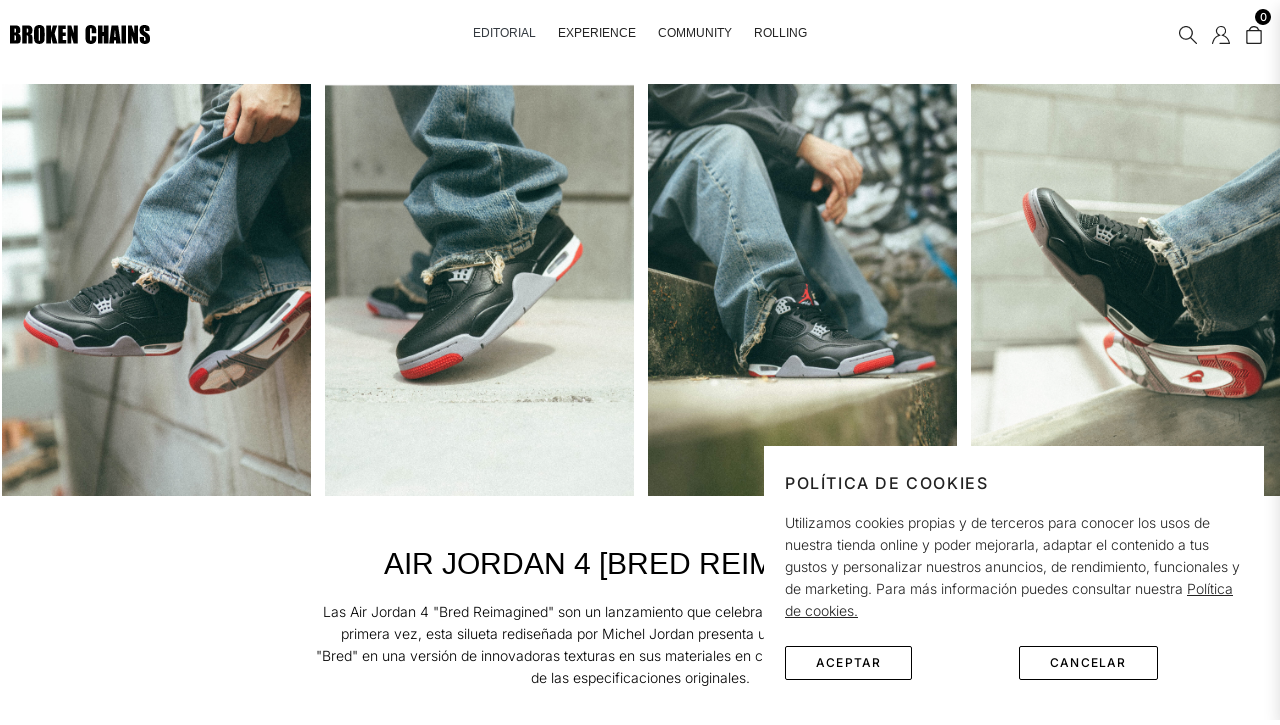

--- FILE ---
content_type: image/svg+xml
request_url: https://www.brokenchains.com.co/cdn/shop/files/logo-broken-chains.svg?v=1708442769&width=250
body_size: 2452
content:
<svg xmlns="http://www.w3.org/2000/svg" fill="none" viewBox="0 0 147 20" height="20" width="147">
<path fill="white" d="M146.575 6.20831H142.127V4.79864C142.162 4.36789 142.104 3.9344 141.958 3.52994C141.894 3.43639 141.808 3.36179 141.708 3.31356C141.609 3.26533 141.498 3.24516 141.389 3.25505C141.254 3.24521 141.119 3.27499 140.999 3.34102C140.879 3.40705 140.78 3.50669 140.712 3.62862C140.541 3.97161 140.464 4.35677 140.488 4.74226C140.461 5.23776 140.546 5.73303 140.739 6.18717C141.09 6.68814 141.555 7.09024 142.093 7.35719C144.228 8.67289 145.582 9.75363 146.156 10.5994C146.729 11.4452 147.006 12.8079 146.988 14.6875C147.046 15.7165 146.887 16.7463 146.521 17.7042C146.122 18.4412 145.494 19.0152 144.74 19.3323C143.78 19.7932 142.731 20.0198 141.673 19.9949C140.535 20.0298 139.406 19.7681 138.389 19.2337C137.587 18.841 136.953 18.1531 136.609 17.3024C136.289 16.2261 136.147 15.1013 136.189 13.9756V12.6928H140.637V15.0258C140.593 15.5047 140.658 15.9878 140.827 16.4355C140.903 16.545 141.006 16.631 141.125 16.6844C141.244 16.7378 141.375 16.7565 141.504 16.7386C141.645 16.7472 141.786 16.7157 141.911 16.6474C142.036 16.5791 142.141 16.4766 142.215 16.3509C142.391 15.9919 142.471 15.5901 142.445 15.1879C142.445 14.0602 142.303 13.3201 142.005 12.9747C141.315 12.3187 140.564 11.7355 139.764 11.2338C138.937 10.6922 138.145 10.0942 137.394 9.44351C136.968 9.01158 136.64 8.48681 136.433 7.90697C136.157 7.10244 136.029 6.25144 136.053 5.39775C135.986 4.29452 136.172 3.19038 136.595 2.17666C136.985 1.46349 137.589 0.903697 138.315 0.583729C139.234 0.173572 140.227 -0.0236414 141.226 0.00576421C142.318 -0.0241514 143.403 0.18975 144.409 0.633068C145.151 0.926644 145.768 1.48656 146.149 2.2119C146.493 3.25318 146.638 4.35475 146.575 5.45414V6.20831ZM134.503 0.40752V19.5861H130.305L127.813 10.8673V19.5861H123.805V0.40752H127.813L130.522 9.04175V0.40752H134.503ZM121.875 0.40752V19.5861H117.088V0.40752H121.875ZM111.001 12.7351C110.767 10.5642 110.525 7.88112 110.277 4.68587C109.789 8.35571 109.482 11.0388 109.356 12.7351H111.001ZM113.54 0.40752L116.283 19.5861H111.387L111.13 16.1394H109.417L109.126 19.5861H104.176L106.621 0.40752H113.54ZM103.343 0.40752V19.5861H98.5497V11.5298H97.1143V19.5861H92.3273V0.40752H97.1143V7.26557H98.5497V0.40752H103.343ZM90.6075 8.75982H85.8205V5.42595C85.8584 4.81739 85.8059 4.2064 85.6648 3.61452C85.6004 3.48965 85.5013 3.38788 85.3806 3.3225C85.2598 3.25712 85.1229 3.23116 84.9877 3.24801C84.8323 3.21927 84.6722 3.24791 84.535 3.32898C84.3978 3.41006 84.2921 3.53847 84.2361 3.69205C84.1006 4.31119 84.0482 4.94689 84.0804 5.58101V14.4901C84.049 15.1032 84.1015 15.7179 84.2361 16.3157C84.3092 16.4442 84.4132 16.5508 84.5379 16.6248C84.6625 16.6988 84.8036 16.7377 84.9471 16.7377C85.0906 16.7377 85.2316 16.6988 85.3563 16.6248C85.4809 16.5508 85.5849 16.4442 85.658 16.3157C85.8033 15.6575 85.8581 14.9811 85.8205 14.3069V11.8963H90.6075V12.6435C90.6682 14.0657 90.5337 15.4897 90.208 16.8725C89.8673 17.7907 89.237 18.5611 88.4205 19.0575C87.4032 19.7051 86.227 20.0308 85.0351 19.9949C83.831 20.0416 82.6354 19.7675 81.5616 19.1984C80.7085 18.7364 80.0605 17.9482 79.7538 16.9993C79.4028 15.6208 79.2522 14.1953 79.3069 12.7703V7.17394C79.2897 6.13337 79.3372 5.09274 79.4491 4.05857C79.5531 3.33271 79.8327 2.64631 80.2616 2.06388C80.742 1.40016 81.3819 0.879917 82.1169 0.555536C82.9885 0.173982 83.9272 -0.0132959 84.8726 0.00576421C86.09 -0.0457736 87.2979 0.249077 88.3663 0.858615C89.1943 1.31334 89.8363 2.06433 90.1742 2.97312C90.5183 4.25907 90.6646 5.59365 90.6075 6.92725V8.75982ZM71.0262 0.40752V19.5861H66.8283L64.3231 10.8673V19.5861H60.335V0.40752H64.3231L67.0314 9.04175V0.40752H71.0262ZM50.6527 0.40752H58.6355V4.23478H55.4397V7.86468H58.4324V11.5157H55.4397V15.7447H58.9538V19.5861H50.6527V0.40752ZM49.5626 0.40752L46.8136 9.0629L49.8267 19.5861H44.8772L42.934 11.3607V19.5861H38.147V0.40752H42.934V7.85763L45.0668 0.40752H49.5626ZM31.5725 5.34137C31.6043 4.7663 31.5564 4.18946 31.4303 3.62862C31.385 3.50777 31.3028 3.40576 31.1964 3.33827C31.0899 3.27078 30.9652 3.24154 30.8412 3.25505C30.731 3.24858 30.621 3.27024 30.5207 3.31815C30.4204 3.36606 30.3328 3.43876 30.2657 3.52994C30.0832 4.10398 30.0163 4.71103 30.0693 5.31317V14.2646C30.0346 14.9558 30.0778 15.649 30.198 16.3297C30.2417 16.4571 30.3261 16.565 30.4369 16.6356C30.5478 16.7061 30.6785 16.735 30.8074 16.7174C30.9465 16.731 31.0858 16.6933 31.2009 16.6108C31.316 16.5284 31.3996 16.4064 31.437 16.2663C31.5567 15.5688 31.6021 14.8597 31.5725 14.1518V5.34137ZM36.3595 11.6355C36.3595 13.5597 36.3188 14.9271 36.2308 15.7306C36.1406 16.5465 35.8417 17.3222 35.3653 17.9768C34.8889 18.6314 34.2525 19.1409 33.5225 19.4522C31.7909 20.1507 29.8712 20.1507 28.1396 19.4522C27.4056 19.1474 26.7634 18.6434 26.2799 17.9926C25.7964 17.3418 25.4894 16.568 25.3907 15.7518C25.2757 14.3737 25.2305 12.9903 25.2553 11.6074V8.35806C25.2553 6.42681 25.2959 5.06648 25.3839 4.26297C25.4689 3.4683 25.7512 2.71039 26.2032 2.06388C26.685 1.38375 27.339 0.856605 28.0923 0.541439C28.9494 0.168677 29.8718 -0.0137704 30.8006 0.00576421C31.7081 -0.00827663 32.6096 0.161695 33.4548 0.506197C34.2082 0.820873 34.864 1.3451 35.3506 2.02159C35.8305 2.66241 36.1326 3.42784 36.224 4.23478C36.3143 5.02419 36.3595 6.40567 36.3595 8.37921V11.6355ZM17.6584 3.69205V7.92106C18.0424 7.97605 18.4336 7.91997 18.7891 7.75895C19.0058 7.60389 19.1141 7.10345 19.1141 6.25765V5.17221C19.1404 4.96098 19.1264 4.74643 19.0729 4.54083C19.0195 4.33524 18.9276 4.14262 18.8026 3.97399C18.4629 3.74784 18.0595 3.64844 17.6584 3.69205ZM12.8646 0.40752H16.25C17.7881 0.364903 19.3268 0.466338 20.8474 0.710599C21.6514 0.896619 22.3537 1.40253 22.8042 2.12027C23.3823 3.19266 23.6459 4.41783 23.5626 5.64445C23.5626 7.1387 23.3865 8.13956 23.0277 8.65409C22.7581 8.95259 22.4315 9.18898 22.0688 9.34802C21.7061 9.50705 21.3154 9.5852 20.9219 9.57743C21.6418 9.69964 22.3083 10.049 22.8313 10.5783C23.1127 10.9049 23.3208 11.2925 23.4407 11.7131C23.5544 12.6479 23.5951 13.5908 23.5626 14.5324V19.5931H19.1141V13.2496C19.1803 12.5839 19.0993 11.9112 18.8771 11.2831C18.7214 11.0364 18.3151 10.9166 17.6584 10.9166V19.5861H12.8646V0.40752ZM4.78699 10.9378V16.3016C5.24608 16.3488 5.70695 16.232 6.09376 15.9703C6.33864 15.5292 6.43626 15.0162 6.37137 14.5113V12.728C6.42967 12.212 6.33267 11.6899 6.09376 11.2338C5.69855 10.9955 5.24159 10.892 4.78699 10.9378ZM4.78699 3.69205V7.92106H5.26772C5.73491 7.92106 6.0396 7.80124 6.16824 7.5616C6.34684 6.88761 6.41099 6.18634 6.35783 5.48938C6.37904 5.06483 6.32628 4.63978 6.2021 4.23478C6.16586 4.13348 6.10984 4.04109 6.03759 3.96345C5.96534 3.88581 5.87842 3.8246 5.7823 3.78368C5.45615 3.70569 5.12123 3.67486 4.78699 3.69205ZM0 0.40752H4.78022C5.9329 0.36808 7.08539 0.491372 8.20627 0.774035C8.98493 1.01833 9.6531 1.54624 10.0886 2.26124C10.6579 3.36476 10.9161 4.6133 10.8334 5.86294C10.907 6.68154 10.7292 7.50336 10.3255 8.21005C9.78485 8.76348 9.08641 9.11959 8.33492 9.22501C9.21422 9.34767 10.0168 9.81073 10.5828 10.5219C11.042 11.3808 11.2492 12.361 11.1787 13.3412V15.1174C11.2302 16.0965 11.0849 17.0759 10.7521 17.9932C10.6223 18.2918 10.4353 18.5597 10.2024 18.7803C9.96952 19.0009 9.69575 19.1696 9.39794 19.276C8.14389 19.5724 6.85675 19.6886 5.57241 19.6213H0V0.40752Z"></path>
</svg>


--- FILE ---
content_type: image/svg+xml
request_url: https://www.brokenchains.com.co/cdn/shop/files/logo-black.svg?v=1708442630&width=250
body_size: 1907
content:
<svg xmlns="http://www.w3.org/2000/svg" fill="none" viewBox="0 0 147 20" height="20" width="147">
<path fill="black" d="M146.575 6.20831H142.127V4.79864C142.162 4.36789 142.104 3.9344 141.958 3.52994C141.894 3.43639 141.808 3.36179 141.708 3.31356C141.609 3.26533 141.498 3.24516 141.389 3.25505C141.254 3.24521 141.119 3.27499 140.999 3.34102C140.879 3.40705 140.78 3.50669 140.712 3.62862C140.541 3.97161 140.464 4.35677 140.488 4.74226C140.461 5.23776 140.546 5.73303 140.739 6.18717C141.09 6.68814 141.555 7.09024 142.093 7.35719C144.228 8.67289 145.582 9.75363 146.156 10.5994C146.729 11.4452 147.006 12.8079 146.988 14.6875C147.046 15.7165 146.887 16.7463 146.521 17.7042C146.122 18.4412 145.494 19.0152 144.74 19.3323C143.78 19.7932 142.731 20.0198 141.673 19.9949C140.535 20.0298 139.406 19.7681 138.389 19.2337C137.587 18.841 136.953 18.1531 136.609 17.3024C136.289 16.2261 136.147 15.1013 136.189 13.9756V12.6928H140.637V15.0258C140.593 15.5047 140.658 15.9878 140.827 16.4355C140.903 16.545 141.006 16.631 141.125 16.6844C141.244 16.7378 141.375 16.7565 141.504 16.7386C141.645 16.7472 141.786 16.7157 141.911 16.6474C142.036 16.5791 142.141 16.4766 142.215 16.3509C142.391 15.9919 142.471 15.5901 142.445 15.1879C142.445 14.0602 142.303 13.3201 142.005 12.9747C141.315 12.3187 140.564 11.7355 139.764 11.2338C138.937 10.6922 138.145 10.0942 137.394 9.44351C136.968 9.01158 136.64 8.48681 136.433 7.90697C136.157 7.10244 136.029 6.25144 136.053 5.39775C135.986 4.29452 136.172 3.19038 136.595 2.17666C136.985 1.46349 137.589 0.903697 138.315 0.583729C139.234 0.173572 140.227 -0.0236414 141.226 0.00576421C142.318 -0.0241514 143.403 0.18975 144.409 0.633068C145.151 0.926644 145.768 1.48656 146.149 2.2119C146.493 3.25318 146.638 4.35475 146.575 5.45414V6.20831ZM134.503 0.40752V19.5861H130.305L127.813 10.8673V19.5861H123.805V0.40752H127.813L130.522 9.04175V0.40752H134.503ZM121.875 0.40752V19.5861H117.088V0.40752H121.875ZM111.001 12.7351C110.767 10.5642 110.525 7.88112 110.277 4.68587C109.789 8.35571 109.482 11.0388 109.356 12.7351H111.001ZM113.54 0.40752L116.283 19.5861H111.387L111.13 16.1394H109.417L109.126 19.5861H104.176L106.621 0.40752H113.54ZM103.343 0.40752V19.5861H98.5497V11.5298H97.1143V19.5861H92.3273V0.40752H97.1143V7.26557H98.5497V0.40752H103.343ZM90.6075 8.75982H85.8205V5.42595C85.8584 4.81739 85.8059 4.2064 85.6648 3.61452C85.6004 3.48965 85.5013 3.38788 85.3806 3.3225C85.2598 3.25712 85.1229 3.23116 84.9877 3.24801C84.8323 3.21927 84.6722 3.24791 84.535 3.32898C84.3978 3.41006 84.2921 3.53847 84.2361 3.69205C84.1006 4.31119 84.0482 4.94689 84.0804 5.58101V14.4901C84.049 15.1032 84.1015 15.7179 84.2361 16.3157C84.3092 16.4442 84.4132 16.5508 84.5379 16.6248C84.6625 16.6988 84.8036 16.7377 84.9471 16.7377C85.0906 16.7377 85.2316 16.6988 85.3563 16.6248C85.4809 16.5508 85.5849 16.4442 85.658 16.3157C85.8033 15.6575 85.8581 14.9811 85.8205 14.3069V11.8963H90.6075V12.6435C90.6682 14.0657 90.5337 15.4897 90.208 16.8725C89.8673 17.7907 89.237 18.5611 88.4205 19.0575C87.4032 19.7051 86.227 20.0308 85.0351 19.9949C83.831 20.0416 82.6354 19.7675 81.5616 19.1984C80.7085 18.7364 80.0605 17.9482 79.7538 16.9993C79.4028 15.6208 79.2522 14.1953 79.3069 12.7703V7.17394C79.2897 6.13337 79.3372 5.09274 79.4491 4.05857C79.5531 3.33271 79.8327 2.64631 80.2616 2.06388C80.742 1.40016 81.3819 0.879917 82.1169 0.555536C82.9885 0.173982 83.9272 -0.0132959 84.8726 0.00576421C86.09 -0.0457736 87.2979 0.249077 88.3663 0.858615C89.1943 1.31334 89.8363 2.06433 90.1742 2.97312C90.5183 4.25907 90.6646 5.59365 90.6075 6.92725V8.75982ZM71.0262 0.40752V19.5861H66.8283L64.3231 10.8673V19.5861H60.335V0.40752H64.3231L67.0314 9.04175V0.40752H71.0262ZM50.6527 0.40752H58.6355V4.23478H55.4397V7.86468H58.4324V11.5157H55.4397V15.7447H58.9538V19.5861H50.6527V0.40752ZM49.5626 0.40752L46.8136 9.0629L49.8267 19.5861H44.8772L42.934 11.3607V19.5861H38.147V0.40752H42.934V7.85763L45.0668 0.40752H49.5626ZM31.5725 5.34137C31.6043 4.7663 31.5564 4.18946 31.4303 3.62862C31.385 3.50777 31.3028 3.40576 31.1964 3.33827C31.0899 3.27078 30.9652 3.24154 30.8412 3.25505C30.731 3.24858 30.621 3.27024 30.5207 3.31815C30.4204 3.36606 30.3328 3.43876 30.2657 3.52994C30.0832 4.10398 30.0163 4.71103 30.0693 5.31317V14.2646C30.0346 14.9558 30.0778 15.649 30.198 16.3297C30.2417 16.4571 30.3261 16.565 30.4369 16.6356C30.5478 16.7061 30.6785 16.735 30.8074 16.7174C30.9465 16.731 31.0858 16.6933 31.2009 16.6108C31.316 16.5284 31.3996 16.4064 31.437 16.2663C31.5567 15.5688 31.6021 14.8597 31.5725 14.1518V5.34137ZM36.3595 11.6355C36.3595 13.5597 36.3188 14.9271 36.2308 15.7306C36.1406 16.5465 35.8417 17.3222 35.3653 17.9768C34.8889 18.6314 34.2525 19.1409 33.5225 19.4522C31.7909 20.1507 29.8712 20.1507 28.1396 19.4522C27.4056 19.1474 26.7634 18.6434 26.2799 17.9926C25.7964 17.3418 25.4894 16.568 25.3907 15.7518C25.2757 14.3737 25.2305 12.9903 25.2553 11.6074V8.35806C25.2553 6.42681 25.2959 5.06648 25.3839 4.26297C25.4689 3.4683 25.7512 2.71039 26.2032 2.06388C26.685 1.38375 27.339 0.856605 28.0923 0.541439C28.9494 0.168677 29.8718 -0.0137704 30.8006 0.00576421C31.7081 -0.00827663 32.6096 0.161695 33.4548 0.506197C34.2082 0.820873 34.864 1.3451 35.3506 2.02159C35.8305 2.66241 36.1326 3.42784 36.224 4.23478C36.3143 5.02419 36.3595 6.40567 36.3595 8.37921V11.6355ZM17.6584 3.69205V7.92106C18.0424 7.97605 18.4336 7.91997 18.7891 7.75895C19.0058 7.60389 19.1141 7.10345 19.1141 6.25765V5.17221C19.1404 4.96098 19.1264 4.74643 19.0729 4.54083C19.0195 4.33524 18.9276 4.14262 18.8026 3.97399C18.4629 3.74784 18.0595 3.64844 17.6584 3.69205ZM12.8646 0.40752H16.25C17.7881 0.364903 19.3268 0.466338 20.8474 0.710599C21.6514 0.896619 22.3537 1.40253 22.8042 2.12027C23.3823 3.19266 23.6459 4.41783 23.5626 5.64445C23.5626 7.1387 23.3865 8.13956 23.0277 8.65409C22.7581 8.95259 22.4315 9.18898 22.0688 9.34802C21.7061 9.50705 21.3154 9.5852 20.9219 9.57743C21.6418 9.69964 22.3083 10.049 22.8313 10.5783C23.1127 10.9049 23.3208 11.2925 23.4407 11.7131C23.5544 12.6479 23.5951 13.5908 23.5626 14.5324V19.5931H19.1141V13.2496C19.1803 12.5839 19.0993 11.9112 18.8771 11.2831C18.7214 11.0364 18.3151 10.9166 17.6584 10.9166V19.5861H12.8646V0.40752ZM4.78699 10.9378V16.3016C5.24608 16.3488 5.70695 16.232 6.09376 15.9703C6.33864 15.5292 6.43626 15.0162 6.37137 14.5113V12.728C6.42967 12.212 6.33267 11.6899 6.09376 11.2338C5.69855 10.9955 5.24159 10.892 4.78699 10.9378ZM4.78699 3.69205V7.92106H5.26772C5.73491 7.92106 6.0396 7.80124 6.16824 7.5616C6.34684 6.88761 6.41099 6.18634 6.35783 5.48938C6.37904 5.06483 6.32628 4.63978 6.2021 4.23478C6.16586 4.13348 6.10984 4.04109 6.03759 3.96345C5.96534 3.88581 5.87842 3.8246 5.7823 3.78368C5.45615 3.70569 5.12123 3.67486 4.78699 3.69205ZM0 0.40752H4.78022C5.9329 0.36808 7.08539 0.491372 8.20627 0.774035C8.98493 1.01833 9.6531 1.54624 10.0886 2.26124C10.6579 3.36476 10.9161 4.6133 10.8334 5.86294C10.907 6.68154 10.7292 7.50336 10.3255 8.21005C9.78485 8.76348 9.08641 9.11959 8.33492 9.22501C9.21422 9.34767 10.0168 9.81073 10.5828 10.5219C11.042 11.3808 11.2492 12.361 11.1787 13.3412V15.1174C11.2302 16.0965 11.0849 17.0759 10.7521 17.9932C10.6223 18.2918 10.4353 18.5597 10.2024 18.7803C9.96952 19.0009 9.69575 19.1696 9.39794 19.276C8.14389 19.5724 6.85675 19.6886 5.57241 19.6213H0V0.40752Z"></path>
</svg>
